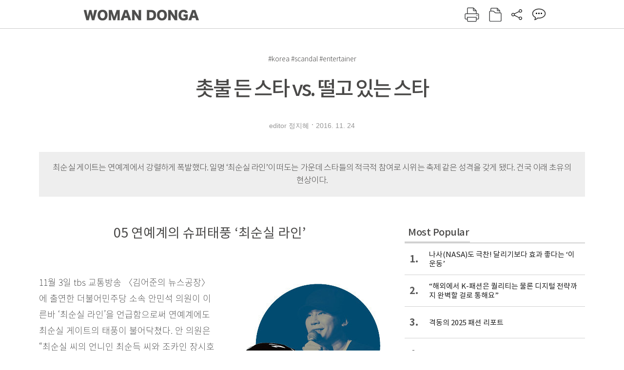

--- FILE ---
content_type: text/html; charset=UTF-8
request_url: https://woman.donga.com/3/all/12/788309/1
body_size: 13319
content:
<!DOCTYPE html>
<html lang="ko">
<head>
<title>촛불 든 스타  vs.  떨고 있는 스타｜여성동아</title>
<meta charset="utf-8" />
<meta http-equiv="X-UA-Compatible" content="IE=edge" />
<meta name='keywords' content='05  연예계의 슈퍼태풍 &lsquo;최순실 라인&rsquo;11월 3일 tbs 교통방송 〈김어준의 뉴스공장&amp;gt;에 출연한 더불어민주당 소속 안민석 의원이 이른바 &lsquo;최순실 라인&rsquo;을 언급함으로써 연예&hellip;' />
<meta name='description' content="05  연예계의 슈퍼태풍 &lsquo;최순실 라인&rsquo;11월 3일 tbs 교통방송 〈김어준의 뉴스공장&amp;gt;에 출연한 더불어민주당 소속 안민석 의원이 이른바 &lsquo;최순실 라인&rsquo;을 언급함으로써 연예&hellip;" />
<meta name='writer' content='여성동아' />
<meta name="robots" content="index,follow">
<link rel="image_src" href="https://dimg1.donga.com/egc/CDB/WOMAN/Article/14/80/04/94/1480049447047.jpg" />
<link rel="canonical" href="https://woman.donga.com/3/all/12/788309/1" />
<script data-ad-client='ca-pub-3925768217140661' async src='https://pagead2.googlesyndication.com/pagead/js/adsbygoogle.js'></script>
<meta name='robots' content='max-image-preview:standard'/>
<meta property="og:title" content="촛불 든 스타  vs.  떨고 있는 스타" />
<meta property="og:image" content="https://dimg1.donga.com/egc/CDB/WOMAN/Article/14/80/04/94/1480049447047.jpg" />
<meta property="og:image:width" content="314" />
<meta property="og:image:height" content="357" />
<meta property="og:type" content="article" />
<meta property="og:site_name" content="여성동아" />
<meta property="og:description" content="05  연예계의 슈퍼태풍 ‘최순실 라인’11월 3일 tbs 교통방송 〈김어준의 뉴스공장&gt;에 출연한 더불어민주당 소속 안민석 의원이 이른바 ‘최순실 라인’을 언급함으로써 연예…" />
<meta property="og:pubdate" content="2016-11-24 16:50:20" />
<meta property='og:url' content='https://woman.donga.com/3/all/12/788309/1'><meta name='twitter:url' content='https://woman.donga.com/3/all/12/788309/1' />
<meta name="twitter:card" content="summary_large_image" />
<meta name="twitter:image:src" content="https://dimg1.donga.com/egc/CDB/WOMAN/Article/14/80/04/94/1480049447047.jpg" />
<meta name="twitter:site" content="@dongamedia" />
<meta name="twitter:description" content="05  연예계의 슈퍼태풍 ‘최순실 라인’11월 3일 tbs 교통방송 〈김어준의 뉴스공장&gt;에 출연한 더불어민주당 소속 안민석 의원이 이른바 ‘최순실 라인’을 언급함으로써 연예…" />
<meta name="twitter:title" content="촛불 든 스타  vs.  떨고 있는 스타" />
<meta itemprop="name" content="촛불 든 스타  vs.  떨고 있는 스타">
<meta itemprop="description" content="05  연예계의 슈퍼태풍 ‘최순실 라인’11월 3일 tbs 교통방송 〈김어준의 뉴스공장&gt;에 출연한 더불어민주당 소속 안민석 의원이 이른바 ‘최순실 라인’을 언급함으로써 연예…">
<meta itemprop="image" content="https://dimg1.donga.com/egc/CDB/WOMAN/Article/14/80/04/94/1480049447047.jpg">
<link rel="stylesheet" type="text/css" href="https://image.donga.com/magazine/woman_w/css/style.css?t=20250832" />
<script type="text/javascript" src="https://image.donga.com/donga/js.v.1.0/jquery-latest.js"></script>
<script type="text/javascript" src="https://image.donga.com/donga/js.v.1.0/jquery-ui.js"></script>
<script type="text/javascript" src="https://image.donga.com/donga/js.v.1.0/jquery-cookie.js"></script>
<script type="text/javascript" src="https://image.donga.com/donga/js.v.1.0/donga.js"></script>
<script defer type="text/javascript" src="https://image.donga.com/donga/js.v.2.0/slick.js"></script>
<link rel="stylesheet" type="text/css" href="https://image.donga.com/donga/css.v.2.0/slick.css"/>
<script type="text/javascript" src="https://image.donga.com/magazine/woman_w/js/scrollBanner2.js"></script>
<script type="text/javascript" src="https://image.donga.com/magazine/woman_w/js/ui.js"></script>
<script type="text/javascript" src="https://image.donga.com/magazine/woman_w/js/jquery.jqtransform.js"></script>
<!-- dable meta tag -->
<!-- 아이템 ID (필수): 아이템을 식별하기 위해 사용하시는 유일한 키를 입력해 주셔야 하며, 문자 혹은 숫자를 입력하실 수
있으며, 동일한 아이템의 경우, PC와 모바일에서 동일한 아이템 ID 값을 가져야 합니다. -->
<meta content="788309" property="dable:item_id">

<!-- 아이템 작성자(기자명) (필수) -->
<meta content="editor 정지혜" property="dable:author">

<!-- 아이템 카테고리 -->
<meta content="" property="article:section"> <!-- 메인 카테고리 (필수) -->

<!-- 아이템 작성일(ISO 8601) (필수) -->
<meta content="2016-11-24T16:50:20+09:00" property="article:published_time"> <!-- 예(한국시간 오후 1:20) -->

<link rel='stylesheet' type='text/css' href='https://image.donga.com/donga/css.v.2.0/donga_reply.css?t=20220802'><script type='text/javascript' src='https://image.donga.com/donga/js.v.4.0/spintop-comment.js?t=20241216'></script>

<!-- Dable 스크립트 시작 / 문의 http://dable.io -->
<script>(function(d,a,b,l,e,_) {d[b]=d[b]||function(){(d[b].q=d[b].q||[]).push(arguments)};e=a.createElement(l);e.async=1;e.charset='utf-8';e.src='//static.dable.io/dist/plugin.min.js';_=a.getElementsByTagName(l)[0];_.parentNode.insertBefore(e,_);})(window,document,'dable','script');dable('setService', 'woman.donga.com');dable('sendLog');</script>
<!-- Dable 스크립트 종료 / 문의 http://dable.io -->
<script async src="https://securepubads.g.doubleclick.net/tag/js/gpt.js"></script>
<script>
window.googletag = window.googletag || {cmd: []};
googletag.cmd.push(function() {
googletag.defineSlot('/106061858/donga_magazine_rightbox', [[160, 600], [300, 250], [300, 600]], 'div-gpt-ad-1663115950090-0').addService(googletag.pubads());
googletag.pubads().enableSingleRequest();
googletag.pubads().collapseEmptyDivs();
googletag.enableServices();
});
</script>
<script type="application/ld+json">
{
    "@context": "https://schema.org",
    "@type": "NewsArticle",
    "@id": "https://woman.donga.com/3/all/12/788309/1#newsarticle",
    "headline": "촛불 든 스타  vs.  떨고 있는 스타",
    "description": "05  연예계의 슈퍼태풍 ‘최순실 라인’11월 3일 tbs 교통방송 〈김어준의 뉴스공장&gt;에 출연한 더불어민주당 소속 안민석 의원이 이른바 ‘최순실 라인’을 언급함으로써 연예…",
    "inLanguage": "kr",
    "mainEntityOfPage": "https://woman.donga.com/3/all/12/788309/1",
    "url": "https://woman.donga.com/3/all/12/788309/1",
    "image": [
        {
            "@type": "ImageObject",
            "url": "http://dimg.donga.com/egc/CDB/WOMAN/Article/14/80/04/94/1480049447047.jpg",
            "width": 314,
            "height": 357,
            "caption": "촛불 든 스타  vs.  떨고 있는 스타"
        },{
            "@type": "ImageObject",
            "url": "http://dimg.donga.com/egc/CDB/WOMAN/Article/14/80/04/95/1480049591883.jpg",
            "width": 650,
            "height": 316,
            "caption": "촛불 든 스타  vs.  떨고 있는 스타"
        },{
            "@type": "ImageObject",
            "url": "http://dimg.donga.com/egc/CDB/WOMAN/Article/14/80/04/96/1480049653603.jpg",
            "width": 650,
            "height": 511,
            "caption": "촛불 든 스타  vs.  떨고 있는 스타"
        }
    ],
    "datePublished": "2016-11-24T16:50:20+09:00",
    "dateModified": "2016-11-28T13:32:16+09:00",
    "author": [
        
    ],
    "publisher": {
        "@type": "Organization",
        "name": "여성동아",
        "url": "https://woman.donga.com", 
        "logo": {
            "@type": "ImageObject",
            "url": "https://image.donga.com/pc/2022/images/common/donga_icon.jpg",
            "width": 800,
            "height": 420
        }
        
    }
}
</script>
<script async src="https://securepubads.g.doubleclick.net/tag/js/gpt.js"></script>
<script>
  window.googletag = window.googletag || {cmd: []};
  googletag.cmd.push(function() {
    googletag.defineSlot('/106061858/donga_magazine/pc_magazine_300250', [300, 250], 'div-gpt-ad-1697095737422-0').addService(googletag.pubads());
    googletag.defineSlot('/106061858/donga_magazine/pc_magazine_120600', [120, 600], 'div-gpt-ad-1697098371287-0').addService(googletag.pubads());
    googletag.defineSlot('/106061858/pc_magazine_970250_1', [970, 250], 'div-gpt-ad-1697096865331-0').addService(googletag.pubads());
    googletag.defineSlot('/106061858/donga_magazine/pc_magazine_970250_2', [970, 250], 'div-gpt-ad-1697099813812-0').addService(googletag.pubads());
    googletag.pubads().enableSingleRequest();
    googletag.pubads().collapseEmptyDivs();
    googletag.enableServices();
  });
</script>

<script type="text/javascript" src="https://image.donga.com/donga/js.v.1.0/GAbuilder.js?t=20240911"></script>
<script type="text/javascript">
gabuilder = new GAbuilder('GTM-WSRSSK6') ;
let pageviewObj = {
    'up_login_status' : 'N',
        'ep_contentdata_content_id' : '12.788309' ,
        'ep_contentdata_content_title' : '촛불 든 스타  vs.  떨고 있는 스타' ,
        'ep_contentdata_delivered_date' : '2016-11-24 16:50:20' ,
        'ep_contentdata_content_category_1depth' : '-' ,
        'ep_contentdata_content_category_2depth' : '-' ,
        'ep_contentdata_content_type' : '-' ,
        'ep_contentdata_content_tags' : '-' ,
        'ep_contentdata_author_name' : '-' ,
        'ep_contentdata_content_source' : '' ,
        'ep_contentdata_content_multimedia' : '-' ,
        'ep_contentdata_content_characters' : '3010' ,
        'ep_contentdata_content_loginwall' : 'N' ,
        'ep_contentdata_content_series' : '-' ,
        'ep_contentdata_content_issue' : '-' ,
        'ep_contentdata_author_dept' : '-',
    'ep_contentdata_content_issue_number' : '636'
}
gabuilder.GAScreen(pageviewObj);
</script>
</head>
<body>
    
<!-- Google Tag Manager (noscript) -->
<noscript><iframe src='https://www.googletagmanager.com/ns.html?id=GTM-WSRSSK6' height='0' width='0' style='display:none;visibility:hidden'></iframe></noscript>
<!-- End Google Tag Manager (noscript) -->
    <div id="skip_navigation">
        <a href="#contents">본문 바로가기</a>
    </div>
    <div id="wrap" class='news_view'>
        <!-- header -->
        <div id="header" class="header header02">
            <!-- 최상단 메뉴 -->
            <div id='tnb'>  
                <div id='tnb_980'>
                    <ul class='right'>
                        <li><a href='https://secure.donga.com/membership/login.php?gourl=https%3A%2F%2Fwoman.donga.com%2F3%2Fall%2F12%2F788309%2F1'><strong>로그인</strong></a></li><li><a href='https://secure.donga.com/membership/join.php?gourl=https%3A%2F%2Fwoman.donga.com%2F3%2Fall%2F12%2F788309%2F1'>회원가입</a></li>
                        <li><a href='https://shindonga.donga.com/' target='_blank'>신동아</a></li>
                        <li><a href='https://weekly.donga.com/' target='_blank'>주간동아</a></li>
                        <li><a href='https://woman.donga.com/'>여성동아</a></li>
                        <li><a href='https://www.donga.com/' target='_blank'>동아일보</a></li>
                    </ul>
                </div>
            </div>
            <!-- //최상단 메뉴 -->
            <div id="gnb"  class='fixed'>
                <div id="gnb_980">
                    <h1>
                        <a href="https://woman.donga.com"><img src="https://image.donga.com/magazine/woman_w/img/logo03.gif" alt="WOMAN DONGA" /></a>
                    </h1>
                    <div class="menu_wrap">
                        <ul class="social">
                            <li class="facebook"><a href='https://www.facebook.com/thewomandonga' target='_blank'>페이스북</a></li>
                            <li class="instagram"><a href='https://www.instagram.com/womandonga/' target='_blank'>인스타그램</a></li>
                            <li class="youtube"><a href='https://www.youtube.com/user/WomanDongA' target='_blank'>유튜브</a></li>
                            <li class="naver_post"><a href='https://blog.naver.com/thewomandonga' target='_blank'>네이버블로그</a></li>
                        </ul>
                        <ul class="gnb gnb2">
                            <li><a href="https://woman.donga.com/style">STYLE</a></li>
                            <li><a href="https://woman.donga.com/life">LIFE</a></li>
                            <li><a href="https://woman.donga.com/people">PEOPLE</a></li>
                            <li><a href="https://woman.donga.com/edu">EDU</a></li>
                            <li><a href="https://woman.donga.com/culture">CULTURE</a></li>
                            <li><a href="https://woman.donga.com/money">MONEY</a></li>
                            <li><a href="https://woman.donga.com/issue">ISSUE</a></li>
                        </ul>
                                                 <div class='right_box'>
                            <span class='btn_top btn_print' data-event_name="click_content_event" data-ep_button_name="인쇄" data-ep_button_area="기사GNB" data-ep_button_category="기사뷰" onclick="javascript:openWindow('https://woman.donga.com/Print?cid=788309', 'Print', 720, 700 ); return false;"></span>
                            <span class='btn_top btn_list' data-event_name="click_content_event" data-ep_button_name="목차 이동" data-ep_button_area="기사GNB" data-ep_button_category="기사뷰" onclick="javascript:$(location).attr('href', 'https://woman.donga.com/Library?date=201612');"></span>
                            <span class='btn_top btn_share'></span>
                            <span class='btn_top btn_reply reply_yes'><em class='replyCnt'></em></span>
                        </div>
                        <!-- 공유하기 레이어 -->
                        <div id="shareLayer_top" class="share_layer top">
                            <span class="title">공유하기</span>
                            <ul class="share_list"></ul>
                            <span class="icon_comm btn_close">닫기</span>
                        </div>
                        <!-- 검색 -->
                        <form action="https://woman.donga.com/Search">
                            <fieldset>
                                <legend>검색창</legend>
                                <div class="search">
                                    <a href="javascript:return false;" class="btn_search"><img src="https://image.donga.com/magazine/woman_w/img/icon_search02.png" alt="통합검색" /></a>
                                </div>
                                <div id="search_box">
                                    <input type="text" name='query' class="search_txt" />
                                </div>
                            </fieldset>
                        </form>
                        <!-- //검색 -->
                    </div>
                </div>
            </div>
        </div>
        <!-- //header -->
<script>
    $(document).ready( function()
    {
        var clickSearch = 0;
        //검색
        $('.btn_search').on('click',function(){
            if( clickSearch == 0 )
            {
                $('#search_box').removeClass('off');
                $('#search_box').addClass('on');
                clickSearch = 1;
            }
            else
            {
                $('#search_box').removeClass('on');
                $('#search_box').addClass('off');
                clickSearch = 0;
                if( $('.search_txt').val() != "" ) {
                    $("form").submit();
                }
            }
        });
    });

</script><div id='contents'  class='reform'>
<div class="article_inner">
    <div id='top_view'>
        <div class='news_top'>
            <h3 class='cate_top'></h3><h3 class='cate_top'><h3 class='subtitle_top'>#korea #scandal #entertainer</h3>
            <h2>촛불 든 스타  vs.  떨고 있는 스타</h2>
            
            <div class="name_date">
                <p class='j_name'>editor 정지혜</p>
                <p class="j_date">2016. 11. 24</p>
            </div>
        </div>
    </div>
    <div class='summary_top'><p class='summary_txt'>최순실 게이트는 연예계에서 강렬하게 폭발했다. 일명 ‘최순실 라인’이 떠도는 가운데 스타들의 적극적 참여로 시위는 축제 같은 성격을 갖게 됐다. 건국 이래 초유의 현상이다.</p></div>

<!-- //BODY 시작-->
<div id='view_wrap'>
    <div id="view_left">
        <div class="news_con" itemprop='articleBody'>
            <div class="article_box">
                <h4 class='mid_title style1'>05 연예계의 슈퍼태풍 ‘최순실 라인’</h4><div class='photo_right'><img src='https://dimg.donga.com/egc/CDB/WOMAN/Article/14/80/04/94/1480049447047.jpg' alt='' /></div>11월 3일 tbs 교통방송 〈김어준의 뉴스공장〉에 출연한 더불어민주당 소속 안민석 의원이 이른바 ‘최순실 라인’을 언급함으로써 연예계에도 최순실 게이트의 태풍이 불어닥쳤다. 안 의원은 “최순실 씨의 언니인 최순득 씨와 조카인 장시호 씨가 연예계에 ‘최순실 라인’을 형성해놨으며 연예인 축구단인 ‘회오리축구단’도 그중 하나”라고 주장했다. <br><br><p><strong><strong><strong>억울함 호소한 이승철, 제시카 <br></strong></strong></strong></p><p><strong><strong><strong><strong><strong><strong><br></strong></strong></strong></strong></strong></strong></p>최순실 씨가 비호한 연예기획사가 있다는 소문이 퍼지며 YG엔터테인먼트(이하 YG)가 가장 먼저 입방아에 올랐다. YG 소속 가수 싸이가 회오리축구단 멤버라는 소문이 돌고, 〈디스패치〉에서 11월 5일 YG가 박근혜 정부의 문화융성사업과 관련해 가장 ‘열일’한 연예기획사임을 보여주는 여러 근거를 제시하면서 특혜 의혹에 휩싸인 것. 네티즌들은 2010년 YG 소속 그룹 ‘2NE1’ 멤버 박봄의 마약 밀수 혐의와 2011년 ‘빅뱅’ 멤버 지드래곤의 대마초 흡연 혐의가 검찰에서 각각 ‘입건유예’와 ‘기소유예’로 사실상 아무 처벌 없이 종결된 것도, 지난 8월 빅뱅이 최순실 씨의 측근 차은택 씨가 사업에 개입했다는 의혹을 받고 있는 국가 브랜드 ‘크리에이티브 코리아’ 홍보대사가 된 것도 석연치 않다는 반응이다.&nbsp; <br><br><br><br><div class='photo_center'><img src='https://dimg.donga.com/egc/CDB/WOMAN/Article/14/80/04/95/1480049591883.jpg' alt='' /></div>지난 11월 10일 SBS 예능 프로그램 〈K팝스타 시즌6〉 제작발표회에 참석한 양현석은 시중에 떠도는 소문에 대해 처음으로 입을 열었다. 그는 “차은택 씨를 못 본 지 10년이 다 돼간다”며 “최순실 게이트와 연관성은 0%”라고 밝혔다. <br><br>이어 “얼마 전 부적절한 내용이 담긴 지라시(증권가 정보지)에 싸이가 언급됐다는 보도를 접하고 진상을 파악해보니, 행사 중심으로 활동하는 ‘싸제’라는 가수를 싸이로 오인한 것이었다”는 해명도 덧붙였다. 소셜 네트워크 서비스(SNS)와 인터넷상에서 특혜 의혹을 받은 가수 이승철과 제시카도 억울함을 호소했다. 배우 박해진도 최순실 씨의 측근 고영태 씨와 함께 포즈를 취한 사진이 유포돼 이미지에 큰 타격을 입었다. 박해진 소속사 대표는 “고씨와는 아무런 친분도 없고 전혀 모른다. 악성 루머 유포자에 법적인 처벌로 강경 대응하겠다”고 밝혔다.&nbsp; <br><br><script type='text/javascript' src='https://image.donga.com/dac/MAGAZINE/PC/magazine_common_view_middle_5para_01.js'></script><br><br>안 의원은 11월 10일 〈김어준의 뉴스공장〉에 다시 출연해 “계속 거짓말을 하는 연예인이 있다. 곧 실명을 밝히겠다”고 공언했으며, 이튿날 다른 방송을 통해 “최순실 라인 연예인이 싸이는 아니다”라고 밝혔다. 이날 싸이는 자신의 SNS에 ‘웃픔’(웃기지만 슬프다는 뜻)이라는 말을 남겨 이번 논란에 대한 자신의 심경을 전했다.&nbsp; <br><br><p><strong><strong><strong>우울한 현실, ‘참여’로 박수 받은 스타들 <br></strong></strong></strong></p><p><strong><strong><strong><strong><strong><strong><br></strong></strong></strong></strong></strong></strong></p><br><br><div class='photo_center'><img src='https://dimg.donga.com/egc/CDB/WOMAN/Article/14/80/04/96/1480049653603.jpg' alt='' /></div>‘최순실 라인’설이 나돌기 전인 10월 12일에는 그동안 소문만 무성하던 ‘문화·예술계 블랙리스트’가 실제 존재했음이 밝혀져 큰 충격을 던진 바 있다. 김기춘 전 청와대 비서실장의 지시에 따라 작성된 것으로 알려진 이 블랙리스트에는 배우 송강호, 김혜수, 정우성, 백윤식, 박해일, 김태우, 문소리, 윤진서, 하지원 등과 영화감독 박찬욱, 류승완, 김지운, 양우석, 정지영, 이창동, 김기덕 등 모두 9천4백73명의 이름이 올랐다. 이 가운데 의외의 인물로 첫손에 꼽힌 정우성은 11월 3일 영국 런던한국영화제에서 블랙리스트 논란에 대해 “이해의 충돌은 어느 시대에나 있었다. 기득권 세력의 요구에 저항하면 리스트에 올랐다. 하고 싶은 말은 하면서 사는 게 제일 좋지 않나”라고 소신을 밝힌 데 이어 시사회에서 “박근혜, 앞으로 나와”라는 영화 대사 패러디로 네티즌들의 호응을 얻었다. 네티즌들의 찬사를 받기도 했다. 또 하지원은 2012년 문재인 야당 대선 후보 지지 서명으로 블랙리스트에 올랐는데, 최근 박근혜 대통령이 피부과 병원에서 대리 처방을 받을 때 사용한 가명이 ‘길라임’이라는 사실이 밝혀지자, 드라마 〈시크릿 가든〉에서 현빈의 사랑을 독차지한 길라임 역을 연기한 ‘괘씸죄’로 미움을 샀을 것이라는 우스갯소리가 나오고 있다. <br><br>블랙리스트 파문 와중에 최순실 게이트가 폭발하자 많은 연예인들이 ‘표현의 자유’를 외치며 다양한 방법으로 현 사태를 꼬집고 있다. 가수 이승환은 11월 1일 자신의 소속사 드림 팩토리 건물에 ‘박근혜는 하야하라’는 문구가 적힌 현수막을 내걸었다. 이후 이 현수막은 신고를 받고 출동한 경찰에 의해 철거 조치된 것으로 알려졌으나, 이승환은 11월 3일 자신의 페이스북에 ‘적법하게 거치했다’는 글과 함께 현수막 사진을 다시 올려 페친들의 뜨거운 지지를 받았다. 그는 또 이효리, 전인권과 함께 부른 노래 ‘길가에 버려지다’ 음원을 무료로 배포하기도 했다. 현 사태를 비판하는 내용이 담긴 이 노래는 가수들의 재능 기부로 만들어진 국민 위로송이다. 11월 12일에 열린 ‘100만 촛불집회’에서 이승환은 자신의 히트곡 ‘덩크슛’의 노랫말을 바꿔 ‘하야하라 박근혜’를 주문했다. 이날 방송인 김제동은 집회 전 〈만민 공동회〉 콘서트의 진행을 맡았고, 함께 무대에 오른 방송인 김미화는 ‘오늘 이 촛불이 다음 세대에 등불이 되기를’이라는 소감 글과 함께 김용옥 선생과 찍은 사진을 SNS에 게재했다. 록 밴드 크라잉넛과 가수 조PD 등은 성난 민심을 위로하는 무대를 펼쳐 뜨거운 환호를 받았다.&nbsp;&nbsp;&nbsp; <br><br>배우 이엘, 신현준 등도 시위 참석 인증샷을 SNS에 올렸다. 시위에 참석하지 못한 연예인들은 SNS를 통해 소신을 밝혔다. 가수 솔비는 자신의 인스타그램에 촛불 그림과 함께 현 세태에 대한 비판의 메시지를 담았고 배우 고소영, 김유정, 서신애 등은 “시위에 참여하지 못하는 대신 ‘항의의 전등 끄기 캠페인’에 동참하자”며 네티즌을 독려하는 메시지를 올렸다. 방송인 손미나도 자신의 인스타그램에 ‘스페인 출장 중 몬세라트 수도원에서 초를 밝혔다. 몸은 스페인에 있지만 마음은 광화문에’라는 글과 함께 사진 한 장을 게재했다. 또 배우 이기우는 두 손등 위에 각각 ‘노란 리본’ 그림과 ‘TURE’라는 글자를 그린 사진을 인스타그램에 올려 세월호 사건의 진상 규명을 촉구했다. <br><br>11일 19일 열린 광화문 촛불집회의 압권은 ‘행진’을 열창한 전인권의 무대였다. 배우 유아인과 이준도 시민들과 함께 촛불을 들었다. <br><br><strong><strong><strong>기획</strong></strong></strong> 여성동아 <br><strong><strong><strong>사진제공</strong></strong></strong> 동아일보 사진DB파트<br><br><br><br><br>
            </div>
            
            <script type='text/javascript' src='https://image.donga.com/dac/MAGAZINE/PC/common_pc_byline.js'></script>
            <!-- Begin Dable 본문하단_그리드-리스트 / For inquiries, visit http://dable.io -->
<div id="dablewidget_x7yvj2jl" data-widget_id="x7yvj2jl">
<script>
(function(d,a,b,l,e,_) {
if(d[b]&&d[b].q)return;d[b]=function(){(d[b].q=d[b].q||[]).push(arguments)};e=a.createElement(l);
e.async=1;e.charset='utf-8';e.src='//static.dable.io/dist/plugin.min.js';
_=a.getElementsByTagName(l)[0];_.parentNode.insertBefore(e,_);
})(window,document,'dable','script');
dable('setService', 'woman.donga.com');
dable('sendLogOnce');
dable('renderWidget', 'dablewidget_x7yvj2jl');
</script>
</div>
<!-- End 본문하단_그리드-리스트 / For inquiries, visit http://dable.io -->
            <div class="sub_btn_box">
                <ul>
                    <li class="sub_btn btn_recommand">
                        <span class="img" data-event_name="click_content_event" data-ep_button_name="기사 추천" data-ep_button_area="기사콘텐츠" data-ep_button_category="기사뷰"></span>
                        <div class="txt_box">
                            <span class="txt">추천</span>
                            <em class="counter" id="likeCnt">0</em>
                        </div>
                    </li>
                    <li class="sub_btn btn_reply">
                        <span class="img"></span>
                        <div class="txt_box">
                            <span class="txt">댓글</span>
                            <em class="counter"  id="replyCnt">0</em>
                        </div>
                    </li>
                    <li class="sub_btn btn_cont_list">
                        <span class="img" data-event_name="click_content_event" data-ep_button_name="목차 이동" data-ep_button_area="기사콘텐츠" data-ep_button_category="기사뷰"></span>
                        <span class="txt">목차</span>
                    </li>
                    <li class="sub_btn btn_share">
                        <span class="img"></span>
                        <span class="txt" >공유</span>
                    </li>
                </ul>
                <!-- //하단 버튼 -->
            </div>
        <div class="gallery" id='goReply'></div>
    </div>
</div>
<!-- 공유하기 레이어 -->
<div id="shareLayer" class="share_layer">
    <span class="title">공유하기</span>
    <ul class="share_list"></ul>
    <span class="icon_comm btn_close">닫기</span>
</div>
<!-- 댓글 팝업 -->
<div id="replyLayerPopup">
    <div class="reply_layer_con">
        <div class="reply_box">
            <a name='replyLayer'></a>
            <div class="reply_top_wrap">
                <div class="reply_top">
                    <span class="title">댓글</span>
                    <span class="txt"><em class='replyCnt'>0</em>개</span>
                </div>
                <span class="layer_close" onclick="javascript:return $('#replyLayerPopup').hide();">닫기</a>
            </div>
            <div id="spinTopLayer"></div>
        </div>
    </div>
</div>
<!-- //댓글 팝업-->

<script>
    var spinTopParams = new Array();
    spinTopParams['length'] = 10;
    spinTopParams['site'] = "woman.donga.com" ;
    spinTopParams['newsid'] = "WOMAN.788309" ;
    spinTopParams['newsurl'] = "https://woman.donga.com/3/all/12/788309/1" ;
    spinTopParams['newstitle'] = "촛불 든 스타  vs.  떨고 있는 스타" ;
    spinTopParams['newsimage'] = '' ;

</script>
<script type='text/javascript' src='https://image.donga.com/js/kakao.link.js'></script>
<script type='text/javascript' src='https://image.donga.com/donga/js/kakao-latest.min.js'></script>
<script type='text/javascript' src='https://image.donga.com/donga/js.v.1.0/clipboard.min.js'></script>
<script>
    Kakao.init('74003f1ebb803306a161656f4cfe34c4');
    function snsShareOverlap(classArea, no)
    {

        var post = new Object() ;
        post.p0 = '촛불 든 스타  vs.  떨고 있는 스타 : 여성동아';
        post.p1 = '05  연예계의 슈퍼태풍 ‘최순실 라인’11월 3일 tbs 교통방송 〈김어준의 뉴스공장&gt;에 출연한 더불어민주당 소속 안민석 의원이 이른바 ‘최순실 라인’을 언급함으로써 연예계에도 최순실 게이트의 태풍이 불어닥쳤다. 안 의원은 …';
        post.p2 = 'http://dimg.donga.com/egc/CDB/WOMAN/Article/14/80/04/94/1480049447047.jpg';
        post.p3 = 'https://woman.donga.com/3/all/12/788309/1';
        post.p4 = '12'
        post.p5 = 'WOMAN';
        post.p6 = 'PC';
        post.p7 = 'woman.donga.com';
        post.p8 = '0172456';  //0124378
        post.p9 = no;
        post.gid = '788309';

        var targetUrl = "/HUB/common/snssharebox.php" ;

        $.ajax({
            type : 'POST' ,
            url : targetUrl ,
            data : post ,
            dataType : 'html' ,
            error : function(result) { alert('error') ; } ,
            success : function(result) {
                $(classArea).html(result) ;
            }
        });

        return false;
    }

    function openWindow(url, name, width, height)
    {
        window.open(url, name, "width="+width+", height="+height+", scrollbars=yes, resizable=yes");
        return false;
    }

    $(document).ready( function()
    {
        $('.header div.fixed #gnb_980 .right_box .btn_top.btn_share').on('click',function(){
            snsShareOverlap('#shareLayer_top .share_list', 1);
            $('#shareLayer_top').show();
            return false;
        });

        $('.btn_share .img').on('click',function(){
            snsShareOverlap('#shareLayer .share_list', 2);
            $('#shareLayer').show();
            return false;
        });

        $('#shareLayer .btn_close').click(function () {
            $('#shareLayer').hide();
        })

        $('#shareLayer_top .btn_close').click(function () {
            $('#shareLayer_top').hide();
        })

        //댓글 팝업 열기/닫기
        $('#header .btn_reply, .sub_btn.btn_reply').click(function () {
            _spinTop (spinTopParams, 1, 0 ) ;
            $('#fullScreenPopupLayer, #replyLayerPopup').show();
        })
        $('#fullScreenPopupLayer').click(function () {
            $(this).hide();
            $('#replyLayerPopup').hide();
        })
        $('#replyLayerPopup').find('.layer_close').click(function () {
            $('#fullScreenPopupLayer, #replyLayerPopup').hide();
        })

        _spinTopCount(spinTopParams);
        _spinTopNewsInfo(spinTopParams);

        $('.btn_recommand').attr('onclick', '_spinTopLike(spinTopParams);');
        $('.btn_cont_list').attr('onclick', "$(location).attr('href', 'https://woman.donga.com/Library?date=201611');");

        var imgWidth = $('.photo_right').find('img').width();
        $('.photo_right .desc, .photo_left .desc').css('width', imgWidth);

        $('.sub_btn.btn_recommand').click(function () {
            if ($(this).hasClass('on')) {
                $(this).removeClass('on')
            } else if ($(this).hasClass('on') != true) {
                $(this).addClass('on')
            }
        })
         //캡션 넓이 조정
        $('.photo_right, .photo_left').each(function () {
            var imgWidth = $(this).find('img').width();
            $(this).find('.desc').css('width', imgWidth);
        })

        //기사 본문 innerHtml
        var beginWord = $('.article_box').html();
        var startWord = beginWord.trim().startsWith('<h4 class="mid_title');
        if(startWord == true){
            $('.article_box').find('.mid_title').eq(0).addClass('no_mgt');
        }

    });

</script>    <div id="view_right">
        <div class='more_news'><h2 class='title'>Most Popular</h2><ol><li><a href='https://woman.donga.com/life/article/02/12/5985829/1' data-event_name="click_content_event" data-ep_button_name="나사(NASA)도 극찬! 달리기보다 효과 좋다는 ‘이 운동’" data-ep_button_area="Most Popular" data-ep_button_category="기사뷰"><span class='num'>1.</span><span class='text'>나사(NASA)도 극찬! 달리기보다 효과 좋다는 ‘이 운동’</span></a></li><li><a href='https://woman.donga.com/people/article/04/12/5995906/1' data-event_name="click_content_event" data-ep_button_name="“해외에서 K-패션은 퀄리티는 물론 디지털 전략까지 완벽할 걸로 통해요”" data-ep_button_area="Most Popular" data-ep_button_category="기사뷰"><span class='num'>2.</span><span class='text'>“해외에서 K-패션은 퀄리티는 물론 디지털 전략까지 완벽할 걸로 통해요”</span></a></li><li><a href='https://woman.donga.com/style/article/01/12/5991754/1' data-event_name="click_content_event" data-ep_button_name="격동의 2025 패션 리포트" data-ep_button_area="Most Popular" data-ep_button_category="기사뷰"><span class='num'>3.</span><span class='text'>격동의 2025 패션 리포트</span></a></li><li><a href='https://woman.donga.com/people/article/04/12/5995738/1' data-event_name="click_content_event" data-ep_button_name="구원투수, 최연소… 대기업 여성 CEO 세대교체 " data-ep_button_area="Most Popular" data-ep_button_category="기사뷰"><span class='num'>4.</span><span class='text'>구원투수, 최연소… 대기업 여성 CEO 세대교체 </span></a></li><li><a href='https://woman.donga.com/BestClick/article/50/12/5993914/1' data-event_name="click_content_event" data-ep_button_name="“예비 고3 ‘학종 준비’ 지금부터 해도 가능합니다”" data-ep_button_area="Most Popular" data-ep_button_category="기사뷰"><span class='num'>5.</span><span class='text'>“예비 고3 ‘학종 준비’ 지금부터 해도 가능합니다”</span></a></li><li><a href='https://woman.donga.com/style/article/01/12/5995909/1' data-event_name="click_content_event" data-ep_button_name="다시 돌아온 항공 점퍼" data-ep_button_area="Most Popular" data-ep_button_category="기사뷰"><span class='num'>6.</span><span class='text'>다시 돌아온 항공 점퍼</span></a></li><li><a href='https://woman.donga.com/money/article/03/12/5991760/1' data-event_name="click_content_event" data-ep_button_name="쏟아지는 신축 물량, 지금이 기회? 광명뉴타운" data-ep_button_area="Most Popular" data-ep_button_category="기사뷰"><span class='num'>7.</span><span class='text'>쏟아지는 신축 물량, 지금이 기회? 광명뉴타운</span></a></li></ol></div>
        <div class='ad'><table><tr><td><!-- /106061858/donga_magazine/pc_magazine_300250 -->
<div id='div-gpt-ad-1697095737422-0' style='min-width: 300px; min-height: 250px;'>
  <script>
    googletag.cmd.push(function() { googletag.display('div-gpt-ad-1697095737422-0'); });
  </script>
</div></td></tr></table></div>
        <div class='hot'><h2 class='title'>What is New</h2><ul><li><a href='https://woman.donga.com/style/article/all/12/5995909/1' data-event_name="click_content_event" data-ep_button_name="다시 돌아온 항공 점퍼" data-ep_button_area="What is New" data-ep_button_category="기사뷰"><span class='title'>다시 돌아온 항공 점퍼</span><span class='image'><img src='https://dimg.donga.com/a/89/82/95/1/ugc/CDB/WOMAN/Article/69/36/29/bc/693629bc217ed2738e25.jpg' alt='다시 돌아온 항공 점퍼' /></span></a></li><li><a href='https://woman.donga.com/people/article/all/12/5995906/1' data-event_name="click_content_event" data-ep_button_name="“해외에서 K-패션은 퀄리티는 물론 디지털 전략까지 완벽할 걸로 통해요”" data-ep_button_area="What is New" data-ep_button_category="기사뷰"><span class='title'>“해외에서 K-패션은 퀄리티는 물론 디지털 전략까지 완벽할 걸로 통해요”</span><span class='image'><img src='https://dimg.donga.com/a/89/82/95/1/ugc/CDB/WOMAN/Article/69/31/4d/39/69314d390ed6a0a0a0a.jpg' alt='“해외에서 K-패션은 퀄리티는 물론 디지털 전략까지 완벽할 걸로 통해요”' /></span></a></li><li><a href='https://woman.donga.com/issue/article/all/12/5995741/1' data-event_name="click_content_event" data-ep_button_name=" “위치 공유 No! SNS 업로드는 한국 돌아와서 하세요”" data-ep_button_area="What is New" data-ep_button_category="기사뷰"><span class='title'> “위치 공유 No! SNS 업로드는 한국 돌아와서 하세요”</span><span class='image'><img src='https://dimg.donga.com/a/89/82/95/1/ugc/CDB/WOMAN/Article/69/36/28/72/6936287208b8d2738e25.jpg' alt=' “위치 공유 No! SNS 업로드는 한국 돌아와서 하세요”' /></span></a></li><li><a href='https://woman.donga.com/people/article/all/12/5995738/1' data-event_name="click_content_event" data-ep_button_name="구원투수, 최연소… 대기업 여성 CEO 세대교체 " data-ep_button_area="What is New" data-ep_button_category="기사뷰"><span class='title'>구원투수, 최연소… 대기업 여성 CEO 세대교체 </span><span class='image'><img src='https://dimg.donga.com/a/89/82/95/1/ugc/CDB/WOMAN/Article/69/31/3e/b0/69313eb02029a0a0a0a.jpg' alt='구원투수, 최연소… 대기업 여성 CEO 세대교체 ' /></span></a></li><li><a href='https://woman.donga.com/edu/article/all/12/5993914/1' data-event_name="click_content_event" data-ep_button_name="“예비 고3 ‘학종 준비’ 지금부터 해도 가능합니다”" data-ep_button_area="What is New" data-ep_button_category="기사뷰"><span class='title'>“예비 고3 ‘학종 준비’ 지금부터 해도 가능합니다”</span><span class='image'><img src='https://dimg.donga.com/a/89/82/95/1/ugc/CDB/WOMAN/Article/69/32/93/79/693293791a5ea0a0a0a.jpg' alt='“예비 고3 ‘학종 준비’ 지금부터 해도 가능합니다”' /></span></a></li></ul></div>
        <div class='ad'><!-- /106061858/donga_magazine_rightbox -->
<div id='div-gpt-ad-1663115950090-0' style='min-width: 160px; min-height: 250px;'>
<script>
googletag.cmd.push(function() { googletag.display('div-gpt-ad-1663115950090-0'); });
</script>
</div></div>
    </div><script type='text/javascript' src='https://image.donga.com/dac/MAGAZINE/PC/magazine_common_view_inspace_paragraph_01.js'></script><div id='right_banner' style='position:relative; right:-180px;'><!-- /106061858/donga_magazine/pc_magazine_120600 -->
<div id='div-gpt-ad-1697098371287-0' style='min-width: 120px; min-height: 600px;'>
  <script>
    googletag.cmd.push(function() { googletag.display('div-gpt-ad-1697098371287-0'); });
  </script>
</div></div>
<script>
    $(document).ready(function() {
        initMoving2(document.getElementById('right_banner'), 110, 280, 1350);
    });
</script></div>            <div class="bot_list_wrap">
                                    <div class="latest_news_cat">
                        <h5 class="bot_title title_cat"><a href="https://woman.donga.com/"></a></h5>
                        <ul class="bot_list latest_list">
                                                <li class="item_list">
                            <a href="https://woman.donga.com//article/all/12/5995741/1" data-event_name="click_content_event" data-ep_button_name=" “위치 공유 No! SNS 업로드는 한국 돌아와서 하세요”" data-ep_button_area="분야별 기사" data-ep_button_category="기사뷰">
                                <div class="thumb_img">
                                    <img src="https://dimg.donga.com/a/390/390/95/1/ugc/CDB/WOMAN/Article/69/36/28/72/6936287208b8d2738e25.jpg" alt="">
                                </div>
                                <div class="thumb_txt">
                                    <p> “위치 공유 No! SNS 업로드는 한국 돌아와서 하세요”</p>
                                </div>
                            </a>
                        </li>                        <li class="item_list">
                            <a href="https://woman.donga.com//article/all/12/5995738/1" data-event_name="click_content_event" data-ep_button_name="구원투수, 최연소… 대기업 여성 CEO 세대교체 " data-ep_button_area="분야별 기사" data-ep_button_category="기사뷰">
                                <div class="thumb_img">
                                    <img src="https://dimg.donga.com/a/390/390/95/1/ugc/CDB/WOMAN/Article/69/31/3e/b0/69313eb02029a0a0a0a.jpg" alt="">
                                </div>
                                <div class="thumb_txt">
                                    <p>구원투수, 최연소… 대기업 여성 CEO 세대교체 </p>
                                </div>
                            </a>
                        </li>                        <li class="item_list">
                            <a href="https://woman.donga.com//article/all/12/5993890/1" data-event_name="click_content_event" data-ep_button_name="“집에서 온라인으로 美 고등학교 다니며 해외 명문대 갈 수 있어요”  " data-ep_button_area="분야별 기사" data-ep_button_category="기사뷰">
                                <div class="thumb_img">
                                    <img src="https://dimg.donga.com/a/390/390/95/1/ugc/CDB/WOMAN/Article/69/30/03/b0/693003b02176a0a0a0a.jpg" alt="">
                                </div>
                                <div class="thumb_txt">
                                    <p>“집에서 온라인으로 美 고등학교 다니며 해외 명문대 갈 수 있어요”  </p>
                                </div>
                            </a>
                        </li>
                        </ul>
                    </div>
                <div class="editorspick">
                    <h5 class="bot_title title_eidt">Editor's pick</h5>
                    <ul class="bot_list editor_list">
                                                <li class="item_list">
                            <a href="https://woman.donga.com//article/all/12/5995906/1" data-event_name="click_content_event" data-ep_button_name="“해외에서 K-패션은 퀄리티는 물론 디지털 전략까지 완벽할 걸로 통해요”" data-ep_button_area="Editor&apos;s Pick" data-ep_button_category="기사뷰">
                                <div class="thumb_img">
                                    <div class="thumb_img">
                                        <img src="https://dimg.donga.com/a/390/390/95/1/ugc/CDB/WOMAN/Article/69/31/4d/39/69314d390ed6a0a0a0a.jpg" alt="“해외에서 K-패션은 퀄리티는 물론 디지털 전략까지 완벽할 걸로 통해요”">
                                    </div>
                                </div>
                                <div class="thumb_txt">
                                    <p>“해외에서 K-패션은 퀄리티는 물론 디지털 전략까지 완벽할 걸로 통해요”</p>
                                </div>
                            </a>
                        </li>                        <li class="item_list">
                            <a href="https://woman.donga.com//article/all/12/5995909/1" data-event_name="click_content_event" data-ep_button_name="다시 돌아온 항공 점퍼" data-ep_button_area="Editor&apos;s Pick" data-ep_button_category="기사뷰">
                                <div class="thumb_img">
                                    <div class="thumb_img">
                                        <img src="https://dimg.donga.com/carriage/MAGAZINE/images/woman_home_top_0/693629a7219dd2738e25.jpg" alt="다시 돌아온 항공 점퍼">
                                    </div>
                                </div>
                                <div class="thumb_txt">
                                    <p>다시 돌아온 항공 점퍼</p>
                                </div>
                            </a>
                        </li>                        <li class="item_list">
                            <a href="https://woman.donga.com//article/all/12/5993914/1" data-event_name="click_content_event" data-ep_button_name="“예비 고3 ‘학종 준비’ 지금부터 해도 가능합니다”" data-ep_button_area="Editor&apos;s Pick" data-ep_button_category="기사뷰">
                                <div class="thumb_img">
                                    <div class="thumb_img">
                                        <img src="https://dimg.donga.com/a/390/390/95/1/ugc/CDB/WOMAN/Article/69/30/07/35/693007350ab8a0a0a0a.jpg" alt="“예비 고3 ‘학종 준비’ 지금부터 해도 가능합니다”">
                                    </div>
                                </div>
                                <div class="thumb_txt">
                                    <p>“예비 고3 ‘학종 준비’ 지금부터 해도 가능합니다”</p>
                                </div>
                            </a>
                        </li>
                    </ul>
                </div>
            </div>            <div class="bot_contents">
                <!-- Most Popular, What is New -->
                <div class="category_wrap">
                    <div class="list_title">
                        <h3 class="title">See more stories</h3>
                    </div>
                    <ul class="category_list">
                        <li>
                            <a href='https://woman.donga.com/style'>
                                <span class='text'>STYLE</span>
                            </a>
                        </li>
                        <li>
                            <a href='https://woman.donga.com/life'>
                                <span class='text'>LIFE</span>
                            </a>
                        </li>
                        <li>
                            <a href='https://woman.donga.com/people'>
                                <span class='text'>PEOPLE</span>
                            </a>
                        </li>
                        <li>
                            <a href='https://woman.donga.com/culture'>
                                <span class='text'>CULTURE</span>
                            </a>
                        </li>
                        <li>
                            <a href='https://woman.donga.com/money'>
                                <span class='text'>MONEY</span>
                            </a>
                        </li>
                        <li>
                            <a href='https://woman.donga.com/issue'>
                                <span class='text'>ISSUE</span>
                            </a>
                        </li>
                    </ul>
                </div>
                <!-- //Most Popular, What is New -->
                <div class="bot_mid">
                    <!-- sns -->
                    <div class="sns">
                        <h2>Follow up on SNS</h2>
                        <ul>
                            <li class="facebook">
                                <a href="https://www.facebook.com/thewomandonga" target="_blank">페이스북</a>
                            </li>
                            <li class="instagram">
                                <a href="https://www.instagram.com/womandonga/" target="_blank">인스타그램</a>
                            </li>
                            <li class="youtube">
                                <a href="https://youtube.com/womandonga" target="_blank">유튜브</a>
                            </li>
                            <li class="naver_post">
                                <a href="https://blog.naver.com/thewomandonga" target="_blank">네이버블로그</a>
                            </li>
                        </ul>
                    </div>
                    <!-- //sns -->
                    <!-- 운세 -->
                    <div class='fortune'><a href='https://woman.donga.com/Home/article/all/12/5982160/1' class='title'>띠별로 알아보는 12월 운세</a></div>
                    <!-- //운세 -->
                </div>
                <!-- 신간 -->
                <div class="introduce">
                    <div class="image">
                        <a href="https://woman.donga.com/Library"><img src="https://dimg.donga.com/carriage/WOMAN/cron/woman_month/woman_month.jpg" alt="신간" /></a>
                    </div>
                    <div class="btn_area">
                        <div class="btn">
                            <span class="month">12</span>
                            <a href="https://woman.donga.com/Library">목차</a>
                            <a href="https://web.donga.com/order/magazine/subscription.php">구독</a>
                            <a href="https://www.aladin.co.kr/shop/wproduct.aspx?ItemId=378396735" target="_blank">구입</a>
                        </div>
                    </div>
                </div>
                <!-- //신간 -->
            </div>        <script>
            $(document).mouseup(function (e) {
                var LayerPopup = $(".share_layer");
                if (LayerPopup.has(e.target).length === 0) {
                    LayerPopup.css('display', 'none');
                }

                var offsetBtnBox = $('.sub_btn_box').offset().top;
                $('#shareLayer').css('top',offsetBtnBox + 30)
            });
        </script>
        <!-- //공유하기 레이어 -->        <div id="footer" class="footer">
            <div id="footer_980">
                <ul>
                    <li class="first">
                        <a href="https://woman.donga.com">여성동아</a>
                        <ul>
                            <li><a href="https://web.donga.com/order/magazine/subscription.php">구독신청</a></li>
                            <li><a href="https://woman.donga.com/Docs?p0=ad">광고안내</a></li>
                            <li><a href="https://woman.donga.com/Docs?p0=docs">윤리강령</a></li>
                        </ul>
                    </li>
                    <li class="second"><a href="https://shindonga.donga.com">신동아</a></li>
                    <li class="third"><a href="https://weekly.donga.com">주간동아</a></li>
                    <li class="third">
                        <a href="https://www.donga.com/">동아닷컴</a>
                        <ul>
                            <li><a href="https://www.donga.com/company">회사소개</a></li>
                            <li><a href="https://www.donga.com/company?m=adguide">광고(인터넷, 전광판)</a></li>
                            <li><a href="https://www.donga.com/company?m=cooperation">제휴안내</a></li>
                            <li><a href="https://secure.donga.com/membership/policy/service.php">이용약관</a></li>
                            <li><a href="https://secure.donga.com/membership/policy/privacy.php"><strong>개인정보처리방침</strong></a></li>
                            <li><a href="https://www.donga.com/news/Docs?p0=teenagers_doc">청소년보호정책</a></li>
                        </ul>
                    </li>
                </ul>
                <address>Copyright by <strong>dongA.com</strong> All rights reserved. <span>서울특별시 서대문구 충정로 29 | 등록번호: 서울아0074 | 등록일자: 2009.01.16 | 발행·편집인: 신석호</span></address>
            </div>
        </div>
        <!-- //footer -->
    <script>
        $(window).load(function(){
            positionAD();
        });

        $(window).resize(function(){
            positionAD();
        });

        function positionAD() {
            var winWidth = $(window).width();
            $('#left_AD').css({'left':(winWidth-980)/2-80+'px', 'display':'block'});
        }
    </script>

    
    
    <div id='left_AD'></div>
    
    </div>
    <script>
$(document).ready(function(){

    $('.btn_login').on('click', function(){
        let customObj = {};
        customObj = {
            ep_contentdata_content_title : '여성동아'
        }
        var ep_sign_up_method = "여성동아" ;
        gabuilder.setMakeCookiePV(ep_sign_up_method, 'ga4Articleinfo', 'donga.com', 10, 'https://secure.donga.com/membership/login.php?gourl=https://woman.donga.com/3/all/12/788309/1', customObj, false) ;
    });
});
</script>
</body>
</html>

<script>var _GCD = '10'; </script><script src='https://dimg.donga.com/acecounter/acecounter_V70.20130719.js'></script><script>_PL(_rl);</script>

--- FILE ---
content_type: text/html; charset=UTF-8
request_url: https://spintop.donga.com/comment?jsoncallback=jQuery11120058923234265352065_1765223639465&m=count&p3=woman.donga.com&p4=WOMAN.788309&_=1765223639466
body_size: 227
content:
jQuery11120058923234265352065_1765223639465( '0' ); 

--- FILE ---
content_type: text/html; charset=UTF-8
request_url: https://spintop.donga.com/comment?jsoncallback=jQuery11120058923234265352065_1765223639467&m=newsinfo&p3=woman.donga.com&p4=WOMAN.788309&_=1765223639468
body_size: 446
content:
jQuery11120058923234265352065_1765223639467( '{\"HEAD\":{\"STATUS\":\"ok\",\"SITE\":\"woman.donga.com\",\"NEWSID\":\"WOMAN.788309\"},\"DATA\":{\"site\":\"woman.donga.com\",\"newsid\":\"WOMAN.788309\",\"title\":\"\\ucd1b\\ubd88 \\ub4e0 \\uc2a4\\ud0c0  vs.  \\ub5a8\\uace0 \\uc788\\ub294 \\uc2a4\\ud0c0\",\"url\":\"http:\\/\\/woman.donga.com\\/List\\/3\\/10\\/12\\/788309\\/1?\",\"image\":\"\",\"ref0\":6,\"ref1\":0,\"ref2\":0,\"ref3\":0,\"ref4\":0,\"ref5\":0,\"ref6\":0,\"ref7\":0}}' ); 

--- FILE ---
content_type: text/html; charset=utf-8
request_url: https://www.google.com/recaptcha/api2/aframe
body_size: 269
content:
<!DOCTYPE HTML><html><head><meta http-equiv="content-type" content="text/html; charset=UTF-8"></head><body><script nonce="PKUW_Q2V1_ZJrh6QZpS6lA">/** Anti-fraud and anti-abuse applications only. See google.com/recaptcha */ try{var clients={'sodar':'https://pagead2.googlesyndication.com/pagead/sodar?'};window.addEventListener("message",function(a){try{if(a.source===window.parent){var b=JSON.parse(a.data);var c=clients[b['id']];if(c){var d=document.createElement('img');d.src=c+b['params']+'&rc='+(localStorage.getItem("rc::a")?sessionStorage.getItem("rc::b"):"");window.document.body.appendChild(d);sessionStorage.setItem("rc::e",parseInt(sessionStorage.getItem("rc::e")||0)+1);localStorage.setItem("rc::h",'1765223647883');}}}catch(b){}});window.parent.postMessage("_grecaptcha_ready", "*");}catch(b){}</script></body></html>

--- FILE ---
content_type: application/x-javascript
request_url: https://yellow.contentsfeed.com/RealMedia/ads/adstream_jx.ads/magazine.donga.com/@Bottom
body_size: 435
content:
document.write ('<a href="https://yellow.contentsfeed.com/RealMedia/ads/click_lx.ads/magazine.donga.com/1862701965/Bottom/default/empty.gif/4574697a4f576b334c4e774141397554" target="_top"><img src="https://yellow.contentsfeed.com/RealMedia/ads/Creatives/default/empty.gif"  width="1" height="1" alt="" BORDER=0 border="0"></a>');


--- FILE ---
content_type: application/x-javascript
request_url: https://yellow.contentsfeed.com/RealMedia/ads/adstream_jx.ads/magazine.donga.com/@Middle
body_size: 738
content:
document.write ('<script async src="https://pagead2.googlesyndication.com/pagead/js/adsbygoogle.js?client=ca-pub-3925768217140661"\n');
document.write ('     crossorigin="anonymous"></script>\n');
document.write ('<!-- 반응형 -->\n');
document.write ('<ins class="adsbygoogle"\n');
document.write ('     style="display:inline-block;width:600px;height:250px"\n');
document.write ('     data-ad-client="ca-pub-3925768217140661"\n');
document.write ('     data-ad-slot="3633206131"></ins>\n');
document.write ('<script>\n');
document.write ('     (adsbygoogle = window.adsbygoogle || []).push({});\n');
document.write ('</script>');


--- FILE ---
content_type: application/javascript
request_url: https://image.donga.com/dac/MAGAZINE/PC/magazine_common_view_inspace_paragraph_01.js
body_size: 109
content:
adURL = "//yellow.contentsfeed.com/RealMedia/ads/adstream_jx.ads/magazine.donga.com/@x41";
document.write ("<SCR" + "IPT " + "type='text/javascript" + "' src='" + adURL + "'></SCR" + "IPT>");

--- FILE ---
content_type: application/javascript; charset=utf-8
request_url: https://fundingchoicesmessages.google.com/f/AGSKWxUr6vHbRUxmG-wFL-5BdvAtztsTDJ6kDem7AOsLFIzZjois6nM3QLmkhpvtpVPQ3uWy0ucBRZMJTsWCWz0unF5vB-J7mGAEUnSkOl6l8qi-9sCwjPVZ-PfaLLGzeslnG3quXkkrCKuuY7kMd0NnyNLSvDGpB00lzgRmnO3DHkCS6be9bsmMjk3zMtAA/_/ebayad./rightads..xyz/ads//ad/?site=/xpcadshow.
body_size: -1292
content:
window['6dd8a96d-97bb-4365-86e8-6f6902d1f168'] = true;

--- FILE ---
content_type: application/x-javascript
request_url: https://yellow.contentsfeed.com/RealMedia/ads/adstream_jx.ads/magazine.donga.com/@x41
body_size: 432
content:
document.write ('<a href="https://yellow.contentsfeed.com/RealMedia/ads/click_lx.ads/magazine.donga.com/1989072815/x41/default/empty.gif/4574697a4f576b334c4e3041416f4930" target="_top"><img src="https://yellow.contentsfeed.com/RealMedia/ads/Creatives/default/empty.gif"  width="1" height="1" alt="" BORDER=0 border="0"></a>');
